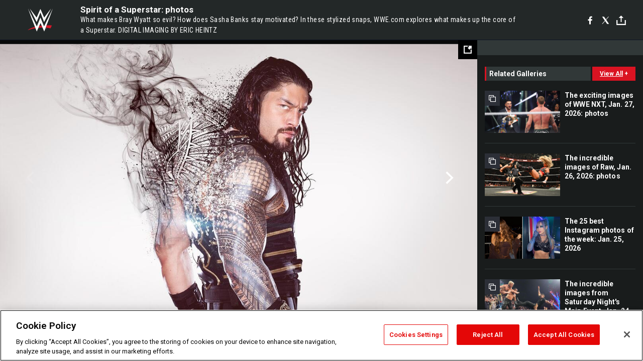

--- FILE ---
content_type: text/html; charset=UTF-8
request_url: https://www.wwe.com/gallery/spirit-superstar-photos
body_size: 10468
content:
<!DOCTYPE html>
<html lang="en" dir="ltr" prefix="og: https://ogp.me/ns#">
  <head>
    <meta charset="utf-8" />
<link rel="icon" href="/favicon.ico" type="image/x-icon" />
<meta name="description" content="What makes Bray Wyatt so evil? How does Sasha Banks stay motivated? In these stylized photos, WWE.com explores what makes up the core of your favorite Superstars." />
<link rel="shortlink" href="https://www.wwe.com/gallery/spirit-superstar-photos" />
<link rel="canonical" href="https://www.wwe.com/gallery/spirit-superstar-photos" />
<link rel="image_src" href="https://www.wwe.com/f/styles/wwe_large/public/2016/06/01_SD_04052016sb_1447--8826f37f6d849446ecbd5473c9ae2ad1.jpg" />
<meta property="og:site_name" content="WWE" />
<meta property="og:type" content="article" />
<meta property="og:url" content="https://www.wwe.com/gallery/spirit-superstar-photos" />
<meta property="og:title" content="Uncover what lies at the heart of your fave Superstars in these stylized snaps" />
<meta property="og:description" content="What makes Bray Wyatt so evil? How does Sasha Banks stay motivated? In these stylized photos, WWE.com explores what makes up the core of your favorite Superstars." />
<meta property="og:image" content="https://www.wwe.com/f/styles/og_image/public/2016/06/01_SD_04052016sb_1447--8826f37f6d849446ecbd5473c9ae2ad1.jpg" />
<meta property="fb:app_id" content="295666513781415" />
<meta name="twitter:card" content="summary_large_image" />
<meta name="twitter:description" content="What makes Bray Wyatt so evil? How does Sasha Banks stay motivated? In these stylized photos, WWE.com explores what makes up the core of your favorite Superstars." />
<meta name="twitter:site" content="@wwe" />
<meta name="twitter:title" content="Uncover what lies at the heart of your fave Superstars in these stylized snaps" />
<meta name="twitter:image" content="https://www.wwe.com/f/styles/wwe_large/public/2016/06/01_SD_04052016sb_1447--8826f37f6d849446ecbd5473c9ae2ad1.jpg" />
<meta name="twitter:app:name:iphone" content="WWE" />
<meta name="twitter:app:id:iphone" content="551798799" />
<meta name="twitter:app:name:ipad" content="WWE" />
<meta name="twitter:app:id:ipad" content="551798799" />
<meta name="twitter:app:name:googleplay" content="WWE" />
<meta name="twitter:app:id:googleplay" content="com.wwe.universe" />
<meta name="apple-itunes-app" content="app-id=551798799, affiliate-data=KCBikRHks4I, app-argument=https://www.wwe.com" />
<meta name="Generator" content="Drupal 10 (https://www.drupal.org)" />
<meta name="MobileOptimized" content="width" />
<meta name="HandheldFriendly" content="true" />
<meta name="viewport" content="width=device-width, initial-scale=1, shrink-to-fit=no" />
<script> var googletag = googletag || {};
    googletag.cmd = googletag.cmd || []; </script>
<!-- Google Tag Manager -->
<script>
var ga_dev_acctlist = "qa-www,qa-wwe,integration-,stage,cube,ion,proxy,codeandtheory,jenkins,tyr,kyte,cloud,compute,net,ec2,qa-www-aws";
var ga_devid = "GTM-KMHBSF";
var ga_liveid = "GTM-N7776B";

var wweGTMID = ga_liveid;
var data = ga_dev_acctlist.split(',');
var i = 0;
var l = data.length;
for (; i < l; i++) {
  if (location.hostname.indexOf(data[i]) > -1) {
    wweGTMID = ga_devid;
    break;
  }
}
var wwe_ga_dataLayer = [];
</script>
  <script>
    var Drupal = Drupal || { 'settings': {}, 'behaviors': {}, 'locale': {} };
    if (typeof(Drupal.behaviors.wweAnalytics) != 'undefined') {
      wwe_ga_dataLayer = Drupal.behaviors.wweAnalytics.setBaseData(wwe_ga_dataLayer);
    }
  </script>
  <script>(function(w,d,s,l,i){w[l]=w[l]||[];w[l].push({'gtm.start':new Date().getTime(),event:'gtm.js'});var f=d.getElementsByTagName(s)[0],j=d.createElement(s),dl=l!='dataLayer'?'&l='+l:'';j.async=true;j.src='https://www.googletagmanager.com/gtm.js?id='+i+dl;f.parentNode.insertBefore(j,f);})(window,document,'script','wwe_ga_dataLayer',wweGTMID);</script>
<!-- End Google Tag Manager -->
<noscript><!-- Google Tag Manager (noscript) -->
<iframe src="//www.googletagmanager.com/ns.html?id=GTM-N7776B" height="0" width="0" style="display:none;visibility:hidden"></iframe>
  <!-- End Google Tag Manager (noscript) --></noscript>
<div id="teconsent-holder"><div id='teconsent'></div>
</div>
<script src="https://cdn.cookielaw.org/scripttemplates/otSDKStub.js"  type="text/javascript" charset="UTF-8" data-domain-script="018eed9f-9812-7750-999b-302e8f68d077" data-dLayer-name="wwe_ga_dataLayer" ></script>
<script type="text/javascript">
function OptanonWrapper() { }
</script>
<script type="text/javascript">
document.addEventListener("DOMContentLoaded", function () {
    window.easternDay = new Intl.DateTimeFormat("en-US", {
        timeZone: "America/New_York",
        weekday: "long"
    }).format(new Date());

    window.easternHour = parseInt(new Intl.DateTimeFormat("en-US", {
        timeZone: "America/New_York",
        hour: "numeric",
        hour12: false
    }).format(new Date()));

    window.showaepopup = window.easternHour >= 0 && window.easternHour < 20;

    if (window.location.href.indexOf("ismobile=true") > 0 || localStorage.getItem('isMobile') == 'true') {
        localStorage.setItem('isMobile', true);
        jQuery("li.hamburger").hide();
        jQuery("li.pull-right").hide();
        jQuery("div.pane-distributed-footer").hide();
        jQuery("#mini-panel-header_navigation").css({ "display": "none" });
        jQuery('.wwe-highlights-videos--wrapper').css({ "display": "none" });
        jQuery('.events-header--video').css({ "display": "none" });
        jQuery('.events-header--content').css({ "padding-top": "30px" });
        jQuery("body").attr('style', 'padding-top: 0px !important');
    }
});
</script>
<script>
const hideButtons = () =>
  document.querySelectorAll('.account-button').forEach(el => el.style.display = 'none');

new MutationObserver(hideButtons).observe(document.documentElement, { childList: true, subtree: true });
document.addEventListener('DOMContentLoaded', hideButtons);
</script>
<style type="text/css">
@media screen AND ( max-width:800px )  { .wwe-page-header--title { font-size: 5.5vw !important; } }
span[class^="wwe-shows-hub--show-network__netflix"] {  width:4em; top: 6px; left: 8px; }
</style>
<script>
(function () {

  var ALLOWED_DOMAINS = ['www.wwe.com'];

  function isAllowedHost(host) {
    host = String(host || '').toLowerCase();
    for (var i = 0; i < ALLOWED_DOMAINS.length; i++) {
      var d = String(ALLOWED_DOMAINS[i] || '').toLowerCase();
      if (!d) continue;
      if (host === d) return true;
      if (host.length > d.length && host.slice(-d.length - 1) === '.' + d) return true;
    }
    return false;
  }

  if (!isAllowedHost(window.location.hostname)) {
    return; 
  }

  function normalizeText(s) {

    return String(s || '')
      .replace(/\u00a0/g, ' ')
      .replace(/\s+/g, ' ')
      .replace(/^\s+|\s+$/g, '')
      .toUpperCase();
  }

  function adjustVendorLinks() {
    var anchors = document.querySelectorAll('a[href]');
    for (var i = 0; i < anchors.length; i++) {
      var a = anchors[i];
      var txt = normalizeText(a.textContent || a.innerText);

      if (txt === 'SIGN UP FOR PEACOCK') {
        if (a.parentNode) a.parentNode.removeChild(a);
        continue;
      }

      var raw = (a.getAttribute('href') || '').toLowerCase();
      var abs = (a.href || '').toLowerCase();
      if (raw.indexOf('peacocktv.com') !== -1 || abs.indexOf('peacocktv.com') !== -1) {
        var textNode = document.createTextNode(a.textContent || a.innerText || '');
        if (a.parentNode) a.parentNode.replaceChild(textNode, a);
      }
    }
  }

  if (document.readyState === 'loading') {
    document.addEventListener('DOMContentLoaded', adjustVendorLinks);
  } else {
    adjustVendorLinks();
  }
})();
</script>
<script type="text/javascript">
window.addEventListener('scroll', function() {
    document.querySelectorAll('.wwe-breaker--wrapper:not(.pageview-process)').forEach(div => {
        rect = div.getBoundingClientRect();
        windowHeight = window.innerHeight;
        if (rect.top <= (windowHeight / 2)-100 && rect.bottom >= (windowHeight / 2)-100) {
          div.classList.add('pageview-process');
          Drupal.behaviors.wweAnalytics.trackVirtualPageView(location.pathname, document.title);
        }
        
    });
});
</script>
<meta http-equiv="x-ua-compatible" content="ie=edge" />
<script src="https://player.wwe.com/release/v1.7.5/Player.js" type="text/javascript"></script>
<script src="https://imasdk.googleapis.com/js/sdkloader/ima3.js" type="text/javascript"></script>
<script src="https://imasdk.googleapis.com/js/sdkloader/ima3_dai.js" type="text/javascript"></script>
<script>window.a2a_config=window.a2a_config||{};a2a_config.callbacks=[];a2a_config.overlays=[];a2a_config.templates={};var a2a_config = a2a_config || {};
a2a_config.onclick = false;
a2a_config.icon_color = "#000";
a2a_config.exclude_services = [
      'amazon_wish_list', 'aol_mail', 'balatarin', 'bibsonomy', 'blogger', 'blogmarks', 'bluesky', 'bookmarks_fr', 'box_net', 'buffer', 'copy_link', 'diary_ru', 'diaspora', 'digg', 'diigo', 'douban', 'draugiem', 'evernote', 'facebook', 'fark', 'flipboard', 'folkd', 'gmail', 'google_classroom', 'google_translate', 'hacker_news', 'hatena', 'houzz', 'instapaper', 'kakao', 'known', 'line', 'linkedin', 'livejournal', 'mail_ru', 'mastodon', 'mendeley', 'meneame', 'message', 'messenger', 'mewe', 'micro_blog', 'mix', 'mixi', 'myspace', 'odnoklassniki', 'outlook_com', 'papaly', 'pinboard', 'pinterest', 'plurk', 'pocket', 'print', 'printfriendly', 'pusha', 'push_to_kindle', 'qzone', 'raindrop_io', 'reddit', 'rediff_mypage', 'refind', 'sina_weibo', 'sitejot', 'skype', 'slashdot', 'snapchat', 'stocktwits', 'svejo', 'symbaloo_bookmarks', 'teams', 'telegram', 'threema', 'trello', 'tumblr', 'twiddla', 'twitter', 'typepad', 'viber', 'vk', 'wechat', 'whatsapp', 'wordpress', 'wykop', 'xing', 'yahoo_mail', 'yummly', 'facebook_messenger', 'google_plus', 'float', 'google_gmail' ,'typepad_post','rediff','kindle_it','microsoft_teams','sms','x'];

a2a_config.prioritize = ["threads", "email"];
a2a_config.native_mobile_share = false;

// Set the Threads share endpoint to use the Web Intent URL
a2a_config.templates.threads = {
  // Use the standard Threads Web Intent URL
  url: 'https://www.threads.net/intent/post?url=${link}',
  // Optional: Remove any custom deep-link configuration if it exists
  // deep_link: null
};

// Disable post-share "Thanks for sharing" modal
a2a_config.thanks = {
    postShare: false,
};</script>
<style>.a2apage_wide.a2a_wide .a2a_more {
      display: none;
    }
#a2apage_dropdown #a2apage_mini_services a.a2a_i::after {
      content: none;
    }
#a2apage_dropdown #a2apage_mini_services a.a2a_i, i.a2a_i {
border : none !important;
line-height: 2;
}
#a2apage_dropdown {
      background-color: #000 !important;
}
#a2apage_dropdown #a2apage_mini_services .a2a_i {
      display: inline-block;
      width: 32px  !important;
      height: 32px  !important;
      overflow: hidden  !important;
    }
#a2apage_dropdown #a2apage_mini_services .a2a_i span {
      display: block;
      width: 100%  !important;
      height: 100%  !important;
    }
#a2apage_dropdown #a2apage_mini_services .a2a_i svg {
      width: 100%  !important;
      height: 100%  !important;
    }
 #a2apage_dropdown #a2apage_mini_services .a2a_i span::after {
      display: none !important;
    }

    .a2a_button_pinterest,
    .a2a_button_twitter,
    .a2a_button_tumblr {
      background-color: gray !important;
      color: gray !important;
      filter: grayscale(100%) !important;
      width: 32px;
      height: 32px;
    }
    .a2a_button_facebook::before,
    .a2a_button_pinterest::before,
    .a2a_button_twitter::before,
    .a2a_button_tumblr::before {
      content: "" !important;
    }
.a2a_floating_style {
    background-color: #f0f0f0; /* Example background color */
    border: 1px solid #ddd; /* Optional border styling */
}

.a2a_floating_style .a2a_button {
    background-color: #ff6347; /* Example button color */
    color: white; /* Text color for the buttons */
}

.a2a_floating_style .a2a_button:hover {
    background-color: #ff4500; /* Hover effect color */
}

//* Main social buttons */
.a2a_button_facebook, .a2a_button_x {
  display: inline-block;
  margin-right: 0px;
  background-size: contain;
  width: 34px;
  height: 24px;
}

/* Custom tooltip container */
.custom-tooltip {
  position: relative;
  display: inline-block;
  padding-left:10px;
}

/* Tooltip text (hidden by default) */
.tooltiptext {
  display: none;
  position: absolute;
  background-color: #fff;
  border: 1px solid #ccc;
  box-shadow: 0 0 10px rgba(0,0,0,0.1);
  margin-top: 10px;
  padding: 10px;
  list-style: none;
  z-index: 1000;
}

/* Tooltip items */
.tooltiptext li {
  margin-bottom: 5px;
}

.tooltiptext li:last-child {
  margin-bottom: 0;
}

/* Toggle button */
.icon-svg.social-menu-toggle {
  cursor: pointer;
  display: inline-block;
  vertical-align: middle;
}

.icon-svg.social-menu-toggle svg {
  fill: #000;
  width: 24px;
  height: 24px;
}

/* Adjustments to tooltip appearance */
.tooltiptext a {
  display: inline-block;
  width: 24px;
  height: 24px;
  background-size: contain;
  background-repeat: no-repeat;
}</style>

    <title>Spirit of a Superstar: photos | WWE</title>
    <link rel="stylesheet" media="all" href="/f/css/css_hFOBkMLGc6iL2Wq0pY6M-LM0imy7k-E9LFfJHUQCOrY.css?delta=0&amp;language=en&amp;theme=wwe_theme&amp;include=[base64]" />
<link rel="stylesheet" media="all" href="https://player.wwe.com/release/v1.7.5/Player.css" />
<link rel="stylesheet" media="all" href="/f/css/css_c78ho-WuaIo_TlMT069oT8Bt0Ps8vTo9RqyCxR3XGXI.css?delta=2&amp;language=en&amp;theme=wwe_theme&amp;include=[base64]" />
<link rel="stylesheet" media="all" href="//use.fontawesome.com/releases/v5.13.0/css/all.css" />
<link rel="stylesheet" media="all" href="/f/css/css_-E_HLZyJJcvz-R-PKIvTYLUFS-yuLu_quyT_vkNZizI.css?delta=4&amp;language=en&amp;theme=wwe_theme&amp;include=[base64]" />

    
  </head>
  <body class="layout-no-sidebars page-node-40006122 path-node node--type-gallery">
    <a href="#main-content" class="visually-hidden-focusable" aria-label="main-content">
      Skip to main content
    </a>
    
      <div class="dialog-off-canvas-main-canvas" data-off-canvas-main-canvas>
            
  <div id="page-wrapper">
    <div id="page">
                  <div class="highlighted">
          <aside class="container-fluid section clearfix" role="complementary">
              <div data-drupal-messages-fallback class="hidden"></div>


          </aside>
        </div>
                  <div id="main-wrapper" class="layout-main-wrapper clearfix">
                  <div id="main" class="container-fluid">
            
            <div class="row row-offcanvas row-offcanvas-left clearfix">
                                  <main class="main-content col" id="content" role="main" >
                  <section class="section">
                                    <a href="#main-content" id="main-content" aria-label="main-content" tabindex="-1"></a>
                      <div id="block-wwe-theme-content" class="block block-system block-system-main-block">
  
    
      <div class="content">
      <div class="block block-wwe-ads block-ads-header">
  
    
      <div class="content">
      <div id="wwe-ad-header-1675878199" class="wwe-ad-header" alt="Advertisement" role="dialog" aria-label="Advertisement"></div><div class="wwe-ad-interstitial" id="wwe-ad-interstitial-857319399"></div>
    </div>
  </div>

<div id="wwe-gallery--overlay-container">
   <div id="wwe-gallery--overlay" class="gallery-b">
      <div class="wwe-gallery">
         <div class="wwe-gallery--header">
            <div class="wwe-gallery--header-main">
               <a class="wwe-gallery--logo" href="/">WWE</a>
               <div class="wwe-gallery--header-copy--inner">
                  <h2 class="wwe-gallery--title">&nbsp;</h2>
                  <h3 class="wwe-gallery--caption"></h3>
               </div>
               <div class="social">
               <div class="social-interface">
               <div class="block block-addtoany block-addtoany-block">
  
    
      <div class="content">
      <span class="a2a_kit a2a_kit_size_20 addtoany_list" data-a2a-url="https://www.wwe.com/gallery/spirit-superstar-photos" data-a2a-title="Spirit of a Superstar: photos"><a class="a2a_button_facebook" aria-label="Facebook"><svg fill="#FFFFFF" xmlns="http://www.w3.org/2000/svg"  viewBox="0 0 24 24" width="24px" height="24px"><path d="M17.525,9H14V7c0-1.032,0.084-1.682,1.563-1.682h1.868v-3.18C16.522,2.044,15.608,1.998,14.693,2 C11.98,2,10,3.657,10,6.699V9H7v4l3-0.001V22h4v-9.003l3.066-0.001L17.525,9z"/></svg></a><a class="a2a_button_x"  aria-label="X"><svg fill="#FFFFFF" xmlns="http://www.w3.org/2000/svg"  viewBox="0 0 50 50" width="24px" height="24px"><path d="M 6.9199219 6 L 21.136719 26.726562 L 6.2285156 44 L 9.40625 44 L 22.544922 28.777344 L 32.986328 44 L 43 44 L 28.123047 22.3125 L 42.203125 6 L 39.027344 6 L 26.716797 20.261719 L 16.933594 6 L 6.9199219 6 z"/></svg></a><a class="a2a_dd icon-svg social-menu-toggle" href="https://www.addtoany.com/share" data-tracking-label="social|toggle" aria-expanded="false" aria-controls="extra-icons"  aria-label="Toggle"><svg aria-labelledby="label-634" role="img" focusable="false" version="1.1" baseProfile="full" xmlns="http://www.w3.org/2000/svg" class="icon-svg--share" viewBox="0 0 63.3 64"><rect class="crs-bar" y="56.2" fill="#D7182A" width="63.3" height="7.8"></rect><rect class="uprgt-lft" y="30.5" fill="#7D7B80" width="7.4" height="26"></rect><rect class="uprgt-rgt" x="55.8" y="30.5" fill="#7D7B80" width="7.4" height="26"></rect><path class="arrow" fill="#7D7B80" d="M31.6,0L16,15.6h11.9v24.6c0,1.5,1.5,3.7,3.7,3.7s3.7-1.5,3.7-3.7V15.6h11.9L31.6,0z"></path><title id="label-634">More Share Options</title></svg></a><div class="mobile-social-toggle"><svg aria-labelledby="label-634" role="img" focusable="false" version="1.1" baseProfile="full" xmlns="http://www.w3.org/2000/svg" class="icon-svg--share" viewBox="0 0 63.3 64"><rect class="crs-bar" y="56.2" fill="#D7182A" width="63.3" height="7.8"></rect><rect class="uprgt-lft" y="30.5" fill="#7D7B80" width="7.4" height="26"></rect><rect class="uprgt-rgt" x="55.8" y="30.5" fill="#7D7B80" width="7.4" height="26"></rect><path class="arrow" fill="#7D7B80" d="M31.6,0L16,15.6h11.9v24.6c0,1.5,1.5,3.7,3.7,3.7s3.7-1.5,3.7-3.7V15.6h11.9L31.6,0z"></path><title id="label-634">More Share Options</title></svg></div><div class="mobile-social-overlay" style="display:none;"><div class="social-menu--head"><span>Share</span><button class="icon icon--replace icon-close js-track" data-tracking-label="social|mobile-close">close</button></div><a class="a2a_button_facebook mob-icon-fb"  aria-label="Facebook"><svg fill="#FFFFFF" xmlns="http://www.w3.org/2000/svg"  viewBox="0 0 24 24" width="24px" height="24px"><path d="M17.525,9H14V7c0-1.032,0.084-1.682,1.563-1.682h1.868v-3.18C16.522,2.044,15.608,1.998,14.693,2 C11.98,2,10,3.657,10,6.699V9H7v4l3-0.001V22h4v-9.003l3.066-0.001L17.525,9z"/></svg><span class="social-menu__channel">facebook</span></a><a class="a2a_button_x mob-icon-x"  aria-label="X"><svg fill="#FFFFFF" xmlns="http://www.w3.org/2000/svg"  viewBox="0 0 50 50" width="24px" height="24px"><path d="M 6.9199219 6 L 21.136719 26.726562 L 6.2285156 44 L 9.40625 44 L 22.544922 28.777344 L 32.986328 44 L 43 44 L 28.123047 22.3125 L 42.203125 6 L 39.027344 6 L 26.716797 20.261719 L 16.933594 6 L 6.9199219 6 z"/></svg><span class="social-menu__channel">x</span></a><a class="a2a_button_threads mob-icon-threads"  aria-label="Threads"><svg xmlns="http://www.w3.org/2000/svg" width="21px" height="21px" fill="currentColor" class="bi bi-threads" viewBox="0 0 16 16"><path d="M6.321 6.016c-.27-.18-1.166-.802-1.166-.802.756-1.081 1.753-1.502 3.132-1.502.975 0 1.803.327 2.394.948s.928 1.509 1.005 2.644q.492.207.905.484c1.109.745 1.719 1.86 1.719 3.137 0 2.716-2.226 5.075-6.256 5.075C4.594 16 1 13.987 1 7.994 1 2.034 4.482 0 8.044 0 9.69 0 13.55.243 15 5.036l-1.36.353C12.516 1.974 10.163 1.43 8.006 1.43c-3.565 0-5.582 2.171-5.582 6.79 0 4.143 2.254 6.343 5.63 6.343 2.777 0 4.847-1.443 4.847-3.556 0-1.438-1.208-2.127-1.27-2.127-.236 1.234-.868 3.31-3.644 3.31-1.618 0-3.013-1.118-3.013-2.582 0-2.09 1.984-2.847 3.55-2.847.586 0 1.294.04 1.663.114 0-.637-.54-1.728-1.9-1.728-1.25 0-1.566.405-1.967.868ZM8.716 8.19c-2.04 0-2.304.87-2.304 1.416 0 .878 1.043 1.168 1.6 1.168 1.02 0 2.067-.282 2.232-2.423a6.2 6.2 0 0 0-1.528-.161"/></svg><span class="social-menu__channel">threads</span></a><a class="a2a_button_email mob-icon-email"  aria-label="Email"><svg fill="#FFFFFF" xmlns="http://www.w3.org/2000/svg" viewBox="0 0 32 32"><path fill="#fff" d="M27 21.775v-9.9s-10.01 6.985-10.982 7.348C15.058 18.878 5 11.875 5 11.875v9.9c0 1.375.293 1.65 1.65 1.65h18.7c1.393 0 1.65-.242 1.65-1.65m-.017-11.841c0-1.002-.291-1.359-1.633-1.359H6.65c-1.38 0-1.65.429-1.65 1.43l.016.154s9.939 6.842 11 7.216C17.14 16.941 27 10.005 27 10.005z"></path></svg><span class="social-menu__channel">email</span></a></div></span>

    </div>
  </div>

               </div>
               </div>
               
               <div class="wwe-gallery--btns">
                  <button class="wwe-gallery--view-toggle js-track" data-tracking-label="gallery list">grid view</button>
               </div>
            </div>
         </div>
         <div class="wwe-gallery--body">
            <div class="wwe-gallery--content">
               <button class="wwe-gallery--expand-image-button" aria-label="Open fullscreen mode"></button>
               <div class="wwe-gallery--items">
                  <div class="wwe-loader"></div>
               </div>
               <div class="wwe-gallery--info">
                  <div class="wwe-gallery--location"></div>
                  <div class="wwe-gallery--info-container">
                     <div class="wwe-gallery--captions-show-button-container">
                        <button class="wwe-gallery--captions-show-button no-caption" alt="Show caption" aria-label="Show caption">
                        <span class="wwe-gallery--captions-show-button-icon">&#43;</span>
                        <span class="wwe-gallery--captions-show-button-copy">show caption</span>
                        </button>
                     </div>
                     <div class="wwe-gallery--paging">
                        <div class="wwe-gallery--paging-counter">
                           <span class="wwe-gallery--curr">0</span>/<span class="wwe-gallery--total">0</span>
                        </div>
                     </div>
                     <div class="wwe-gallery--sponsored-track">
                        <div class="wwe-sponsored--track"></div>
                     </div>
                     <div class="wwe-gallery--social social__vert social__white"></div>
                  </div>
                  <div class="wwe-gallery--captions-container clearfix caption-hidden">
                     <div class="wwe-gallery--close-captions-button-container">
                        <button class="wwe-gallery--close-captions-button" alt="Close caption" aria-label="Close caption">
                        <i class="icon-close"></i>
                        </button>
                     </div>
                     <div class="wwe-gallery--paging">
                        <div class="wwe-gallery--paging-counter">
                           <span class="wwe-gallery--curr">0</span>/<span class="wwe-gallery--total">0</span>
                        </div>
                     </div>
                     <div class="wwe-gallery--sponsored-track">
                        <div class="wwe-sponsored--track"></div>
                     </div>
                     <div class="wwe-gallery--social social__vert social__white"></div>
                     <div class="wwe-gallery--captions"></div>
                  </div>
               </div>
            </div>
            <div class="wwe-gallery--right-gutter">
               <div id="wwe-ads-related" class="wwe-ads--related"></div>
               <div class="wwe-related-media--wrapper wwe-gallery--related">
                  <div class="wwe-related-media">
                     <h3 class="wwe-related-media--title clearfix">
                        <span class="wwe-related-media--title-copy">related galleries</span>
                        <button class="js-track wwe-related-media--cta" data-tracking-label="viewAll|galleryType=main">
                        <span class="wwe-related-media--cta-view-all">view all</span>
                        <span class="wwe-related-media--cta-icon">&#43;</span>
                        </button>
                     </h3>
                     <div class="wwe-related-media--items clearfix"></div>
                  </div>
               </div>
            </div>
            <div class="wwe-related-ad-lower">
               <div id="wwe-ads-related-lower" class="wwe-ads--related"></div>
            </div>
            <div class="wwe-gallery--fullscreen">
               <div class="wwe-gallery--fullscreen-overlay"></div>
               <div class="wwe-gallery--fullscreen-content"></div>
            </div>
            <div class="wwe-gallery--related-galleries-popup">
               <div class="clearfix">
                  <div class="wwe-gallery--related-galleries--title">related galleries</div>
                  <a href="#" class="js-track wwe-gallery--related-galleries--back-to-gallery-link">Back to Gallery</a>
               </div>
               <div class="wwe-gallery--related-galleries-arrow-container">
                  <a href="#" class="js-track related-arrow-prev">Previous</a>
                  <a href="#" class="js-track related-arrow-next">Next</a>
               </div>
               <div class="wwe-gallery--related-galleries-list clearfix"></div>
               <button type="button" class="js-track wwe-gallery--related-galleries--back-button">Back to Gallery</button>
            </div>
         </div>
         <!-- /.wwe-gallery--body -->
      </div>
   </div>
</div>
    </div>
  </div>


                  </section>
                </main>
                                        </div>
          </div>
              </div>
              </div>
  </div>
  
  </div>

    
    <script type="application/json" data-drupal-selector="drupal-settings-json">{"path":{"baseUrl":"\/","pathPrefix":"","currentPath":"node\/40006122","currentPathIsAdmin":false,"isFront":false,"currentLanguage":"en"},"pluralDelimiter":"\u0003","suppressDeprecationErrors":true,"data":{"extlink":{"extTarget":true,"extTargetAppendNewWindowLabel":"(opens in a new window)","extTargetNoOverride":false,"extNofollow":false,"extTitleNoOverride":false,"extNoreferrer":false,"extFollowNoOverride":false,"extClass":"0","extLabel":"(link is external)","extImgClass":false,"extSubdomains":true,"extExclude":"(.wwe.)","extInclude":"(arabic\\.wwe\\.com)|(www\\.wwenetwork\\.com)|(network\\.wwe\\.com)|(www\\.wwe\\.com\\\/wwenetwork)|(r\\.wwe\\.mlb\\.services)","extCssExclude":"#wwe-ligthweight-network","extCssInclude":"","extCssExplicit":"","extAlert":false,"extAlertText":"This link will take you to an external web site. We are not responsible for their content.","extHideIcons":false,"mailtoClass":"0","telClass":"0","mailtoLabel":"(link sends email)","telLabel":"(link is a phone number)","extUseFontAwesome":false,"extIconPlacement":"append","extPreventOrphan":false,"extFaLinkClasses":"fa fa-external-link","extFaMailtoClasses":"fa fa-envelope-o","extAdditionalLinkClasses":"","extAdditionalMailtoClasses":"","extAdditionalTelClasses":"","extFaTelClasses":"fa fa-phone","whitelistedDomains":[],"extExcludeNoreferrer":""}},"WWE":{"language":"en","node_language":"en"},"ct_video":{"tolerance":"100","monetate_uuid":"0004384744","wwe_ct_video_autoplay_static_mp4":"\/modules\/custom\/ct_video\/assets\/media\/mp4-with-audio.mp4","player_url":"https:\/\/player.wwe.com\/release\/v1.7.5","cms_id":"2478363","mux_env_key":null,"mux_debug_mode":false,"mux_enabled":"0","disable_network_logo":"1"},"ct_episode":{"day":"days","hour":"hours","min":"mins","sec":"secs"},"WWEPhotoGallery":{"currentPageId":"40006122"},"ct_match":{"day":"days","hour":"hours","min":"mins","sec":"secs"},"page":{"type":"gallery","nid":"40006122","site_name":"WWE","seo_special_character":""},"WWEAds":{"denv":"dev","dtemplate":"gallery","duniqueid":"40006122","dnetwork":"N","ddiva":"N","dppv":"N","uid":0,"dregion":"www.wwe.com","path":"\/gallery\/spirit-superstar-photos","ddesktop2":"gallery","ddesktop3":"spirit-superstar-photos","ddesktop4":"NONE","ddesktop5":"NONE","ddesktop6":"NONE","adCount":1,"lazyLoad":"400","railRefresh":"2000","adFrequency":"5","leaderStick":1500,"galleryRefresh":5000,"mobileRefresh":2000,"mobileNonPhotoRefresh":2000,"mobileNonPhotoSwipes":"1.5","cmsID":"2427","overrideVID":"0","dua":"n"},"WWEPhotoGalleryB":{"language":"en","node_language":"en"},"ct_gallery":{"adFrequency":"5","nextGalleryText":"","hiResGallery":0,"hiResFullscreen":0},"user":{"uid":0,"permissionsHash":"0a15264661b7a3d97285f80390bd4a5a2c59435b20125a11151c2d200e3b78fb"}}</script>
<script src="/f/js/js_I95XQtKxNuwmg8CpuwYprnZlac2BoeixDyBqR822T-4.js?scope=footer&amp;delta=0&amp;language=en&amp;theme=wwe_theme&amp;include=[base64]"></script>
<script src="https://static.addtoany.com/menu/page.js" defer></script>
<script src="/f/js/js_JeW9ROwiuXqr6z9ZPlNM_v0IGebsNrVmMvlFcKkqF8g.js?scope=footer&amp;delta=2&amp;language=en&amp;theme=wwe_theme&amp;include=[base64]"></script>
<script src="//securepubads.g.doubleclick.net/tag/js/gpt.js"></script>
<script src="/f/js/js_MNt6nOIxQ5wK0GdZSZt8TIeiGt2svKUscXYVZIDNbIY.js?scope=footer&amp;delta=4&amp;language=en&amp;theme=wwe_theme&amp;include=[base64]"></script>

  </body>
</html>


--- FILE ---
content_type: text/html; charset=utf-8
request_url: https://www.google.com/recaptcha/api2/aframe
body_size: 267
content:
<!DOCTYPE HTML><html><head><meta http-equiv="content-type" content="text/html; charset=UTF-8"></head><body><script nonce="h1tHfO7Oow9PRXoYwmznmg">/** Anti-fraud and anti-abuse applications only. See google.com/recaptcha */ try{var clients={'sodar':'https://pagead2.googlesyndication.com/pagead/sodar?'};window.addEventListener("message",function(a){try{if(a.source===window.parent){var b=JSON.parse(a.data);var c=clients[b['id']];if(c){var d=document.createElement('img');d.src=c+b['params']+'&rc='+(localStorage.getItem("rc::a")?sessionStorage.getItem("rc::b"):"");window.document.body.appendChild(d);sessionStorage.setItem("rc::e",parseInt(sessionStorage.getItem("rc::e")||0)+1);localStorage.setItem("rc::h",'1769586017236');}}}catch(b){}});window.parent.postMessage("_grecaptcha_ready", "*");}catch(b){}</script></body></html>

--- FILE ---
content_type: application/javascript
request_url: https://forms.zetaglobal.net/a4flkt7l2b/z9gd/87ff8b3f-80f2-420a-a2b7-4da4c711d78c/www.wwe.com/jsonp/z?cb=1769586017429&callback=__dgo2e006y2dk9l
body_size: 706
content:
__dgo2e006y2dk9l({"da":"bg*br*al|Apple%bt*bm*bs*cb*bu*dl$0^j~m|131.0.0.0%v~d~f~primarySoftwareType|Robot%s~r~dg*e~b~dq*z|Blink%cn*ds*ba*ch*cc*n|Chrome%t~bl*ac~aa~g~y|macOS%ce*ah~bq*bd~dd*cq$0^cl*df*bp*ad|Desktop%bh*c~dc*dn*bi*ae~ci*cx*p~bk*de*bc*i~h|10.15.7%cd*w~cu*ck*l~u~partialIdentification*af~bz*db*ab*q~a*cp$0^dh*k|Apple%cr*ag|-","rand":43260,"geo":{"continent_name":"North America","latitude":39.9625,"metro_code":535,"region_name":"Ohio","ip":"3.138.68.98","region_code":"OH","continent_code":"NA","time_zone":"America/New_York","longitude":-83.0061,"city":"Columbus","country_code":"US","zipcode":"43215","country_name":"United States"},"success":true,"ts":1769586017875.0});

--- FILE ---
content_type: application/javascript
request_url: https://forms.zetaglobal.net/w37htfhcq2/vendor/87ff8b3f-80f2-420a-a2b7-4da4c711d78c/user.js?cb=639051400515473797
body_size: 5118
content:
!async function(){window.DIGIOH_LOADER=window.DIGIOH_LOADER||{},window.DIGIOH_LOADER.loads=window.DIGIOH_LOADER.loads||{},window.DIGIOH_PREVIEW_GLOBALS={DIGIOH_IS_PREVIEW:"boolean"==typeof DIGIOH_IS_PREVIEW&&DIGIOH_IS_PREVIEW||/true/.test("//false"),DIGIOH_SUBMISSION_OVERRIDE:"undefined"!=typeof DIGIOH_SUBMISSION_OVERRIDE&&DIGIOH_SUBMISSION_OVERRIDE.length>7?DIGIOH_SUBMISSION_OVERRIDE:"",DIGIOH_OVERRIDE_CACHE_VALUES:"undefined"!=typeof DIGIOH_OVERRIDE_CACHE_VALUES?DIGIOH_OVERRIDE_CACHE_VALUES:{},LIGHTBOX_GUID_PREVIEW:"undefined"!=typeof LIGHTBOX_GUID_PREVIEW?LIGHTBOX_GUID_PREVIEW:"",IS_PREVIEW_CLICK:"undefined"!=typeof PREVIEW_TYPE&&"click"==PREVIEW_TYPE,IS_PREVIEW_HOVER:"undefined"!=typeof PREVIEW_TYPE&&"hover"==PREVIEW_TYPE,IS_PREVIEW_SCROLL:"undefined"!=typeof PREVIEW_TYPE&&"scroll"==PREVIEW_TYPE,IS_PREVIEW_EXIT:"undefined"!=typeof PREVIEW_TYPE&&"exit"==PREVIEW_TYPE,DigiohPreviewOnScriptLoaded:"function"==typeof DigiohPreviewOnScriptLoaded?DigiohPreviewOnScriptLoaded:function(){},wasScriptOnLoadedCalled:"boolean"==typeof wasScriptOnLoadedCalled&&wasScriptOnLoadedCalled},window.DIGIOH_API={},window.DIGIOH_CUSTOM_JS_GLOBAL={},window.DIGIOH_CUSTOM_JS_SUPER={},window.DIGIOH_CUSTOM_JS={},window.DIGIOH_VENDOR_GUID="87ff8b3f-80f2-420a-a2b7-4da4c711d78c",window.DIGIOH_VENDOR_SHORT_ID="45670",window.DIGIOH_PARTNER_NAME="Boomtrain",window.DIGIOH_KEEN_WRITE_KEY="[base64]",window.DIGIOH_CACHE_VERSION="639051400459222556",window.DIGIOH_STORAGE_TYPE="local_storage",window.DIGIOH_EMBED_TYPE="lightning",window.DIGIOH_USE_HTTPS_ONLY=/true/.test("false"),window.DIGIOH_USE_FRAME_COMPATIBILITY=/true/.test("false"),window.DIGIOH_LIGHTBOX_CONDITIONS=[],DIGIOH_LIGHTBOX_CONDITIONS[0]={},DIGIOH_LIGHTBOX_CONDITIONS[0].lightbox_guid="4a072e26-7a68-46af-bcdc-ec3d7137f000",DIGIOH_LIGHTBOX_CONDITIONS[0].conditions=[[{p:"S_current_page_url",o:"contains",v:"prodevent3=true",s:[],sd:"",ed:""},{p:"K_local_storage",o:"does_not_contain",v:"true",s:[],sd:"",ed:"",k:"welcome-suppressed"},{p:"I_total_time_seconds",o:"greater_than",v:"1",s:[],sd:"",ed:""}]],DIGIOH_LIGHTBOX_CONDITIONS[1]={},DIGIOH_LIGHTBOX_CONDITIONS[1].lightbox_guid="03cb2a6c-44ab-48e9-8e6a-4a49fe06b61c",DIGIOH_LIGHTBOX_CONDITIONS[1].conditions=[[{p:"E_visitor_activity_session",o:"equals",v:"1",s:[],sd:"",ed:""},{p:"I_total_time_seconds",o:"greater_than",v:"1",s:[],sd:"",ed:""},{p:"I_days_since_last_view",o:"greater_than",v:"3",s:[],sd:"",ed:""},{p:"S_current_page_url_host",o:"contains",v:"www.wwe.com",s:[],sd:"",ed:""},{p:"S_current_page_url_path",o:"not_in_set_contains",s:["privacy","terms","video"],v:"",sd:"",ed:""},{p:"J_javascript_variable_app_DIGIOHAPIyyyymmddhh24ET",o:"greater_than_or_equal",v:"2026011513",s:[],sd:"",ed:"",k:"DIGIOH_API.yyyymmddhh24ET"},{p:"J_javascript_variable_app_DIGIOHAPIyyyymmddhh24ET",o:"less_than_or_equal",v:"2026013113",s:[],sd:"",ed:"",k:"DIGIOH_API.yyyymmddhh24ET"},{p:"E_country",o:"equals",v:"US",s:[],sd:"",ed:""},{p:"S_current_page_url_path",o:"contains",v:"event/royal-rumble-riyadh",s:[],sd:"",ed:""}]],DIGIOH_LIGHTBOX_CONDITIONS[2]={},DIGIOH_LIGHTBOX_CONDITIONS[2].lightbox_guid="37a32404-d0fd-4498-a7ef-9d42d6bf3e0b",DIGIOH_LIGHTBOX_CONDITIONS[2].conditions=[[{p:"E_visitor_activity_session",o:"equals",v:"1",s:[],sd:"",ed:""},{p:"I_total_time_seconds",o:"greater_than",v:"1",s:[],sd:"",ed:""},{p:"I_days_since_last_view",o:"greater_than",v:"3",s:[],sd:"",ed:""},{p:"S_current_page_url_host",o:"contains",v:"www.wwe.com",s:[],sd:"",ed:""},{p:"S_current_page_url_path",o:"not_in_set_contains",s:["privacy","terms","video"],v:"",sd:"",ed:""},{p:"J_javascript_variable_app_DIGIOHAPIyyyymmddhh24ET",o:"greater_than_or_equal",v:"2026011900",s:[],sd:"",ed:"",k:"DIGIOH_API.yyyymmddhh24ET"},{p:"J_javascript_variable_app_DIGIOHAPIyyyymmddhh24ET",o:"less_than_or_equal",v:"2026013113",s:[],sd:"",ed:"",k:"DIGIOH_API.yyyymmddhh24ET"},{p:"S_current_page_url_path",o:"contains",v:"shows/wrestlemania",s:[],sd:"",ed:""},{p:"E_country",o:"equals",v:"US",s:[],sd:"",ed:""}]],DIGIOH_LIGHTBOX_CONDITIONS[3]={},DIGIOH_LIGHTBOX_CONDITIONS[3].lightbox_guid="73e79da5-abae-4df6-b3d6-7cb56f264c09",DIGIOH_LIGHTBOX_CONDITIONS[3].conditions=[[{p:"E_visitor_activity_session",o:"equals",v:"1",s:[],sd:"",ed:""},{p:"I_total_time_seconds",o:"greater_than",v:"1",s:[],sd:"",ed:""},{p:"I_days_since_last_view",o:"greater_than",v:"3",s:[],sd:"",ed:""},{p:"S_current_page_url_host",o:"contains",v:"www.wwe.com",s:[],sd:"",ed:""},{p:"S_current_page_url_path",o:"not_in_set_contains",s:["privacy","terms","video"],v:"",sd:"",ed:""},{p:"J_javascript_variable_app_DIGIOHAPIyyyymmddhh24ET",o:"greater_than_or_equal",v:"2026012500",s:[],sd:"",ed:"",k:"DIGIOH_API.yyyymmddhh24ET"},{p:"J_javascript_variable_app_DIGIOHAPIyyyymmddhh24ET",o:"less_than_or_equal",v:"2026012923",s:[],sd:"",ed:"",k:"DIGIOH_API.yyyymmddhh24ET"},{p:"E_country",o:"equals",v:"US",s:[],sd:"",ed:""}]],DIGIOH_LIGHTBOX_CONDITIONS[4]={},DIGIOH_LIGHTBOX_CONDITIONS[4].lightbox_guid="9f50ef1d-595c-457f-97a1-7501172d874d",DIGIOH_LIGHTBOX_CONDITIONS[4].conditions=[[{p:"E_visitor_activity_session",o:"equals",v:"1",s:[],sd:"",ed:""},{p:"I_total_time_seconds",o:"greater_than",v:"1",s:[],sd:"",ed:""},{p:"I_days_since_last_view",o:"greater_than",v:"3",s:[],sd:"",ed:""},{p:"S_current_page_url_host",o:"contains",v:"www.wwe.com",s:[],sd:"",ed:""},{p:"S_current_page_url_path",o:"not_in_set_contains",s:["privacy","terms","video"],v:"",sd:"",ed:""},{p:"J_javascript_variable_app_DIGIOHAPIyyyymmddhh24ET",o:"greater_than_or_equal",v:"2026013000",s:[],sd:"",ed:"",k:"DIGIOH_API.yyyymmddhh24ET"},{p:"J_javascript_variable_app_DIGIOHAPIyyyymmddhh24ET",o:"less_than_or_equal",v:"2026013023",s:[],sd:"",ed:"",k:"DIGIOH_API.yyyymmddhh24ET"},{p:"E_country",o:"equals",v:"US",s:[],sd:"",ed:""}]],DIGIOH_LIGHTBOX_CONDITIONS[5]={},DIGIOH_LIGHTBOX_CONDITIONS[5].lightbox_guid="e73b2f6d-445b-48e2-821c-88af132fee29",DIGIOH_LIGHTBOX_CONDITIONS[5].conditions=[[{p:"E_visitor_activity_session",o:"equals",v:"1",s:[],sd:"",ed:""},{p:"I_total_time_seconds",o:"greater_than",v:"1",s:[],sd:"",ed:""},{p:"I_days_since_last_view",o:"greater_than",v:"3",s:[],sd:"",ed:""},{p:"S_current_page_url_host",o:"contains",v:"www.wwe.com",s:[],sd:"",ed:""},{p:"S_current_page_url_path",o:"not_in_set_contains",s:["privacy","terms","video"],v:"",sd:"",ed:""},{p:"J_javascript_variable_app_DIGIOHAPIyyyymmddhh24ET",o:"greater_than_or_equal",v:"2026013100",s:[],sd:"",ed:"",k:"DIGIOH_API.yyyymmddhh24ET"},{p:"J_javascript_variable_app_DIGIOHAPIyyyymmddhh24ET",o:"less_than_or_equal",v:"2026013113",s:[],sd:"",ed:"",k:"DIGIOH_API.yyyymmddhh24ET"},{p:"E_country",o:"equals",v:"US",s:[],sd:"",ed:""}]],window.DIGIOH_LIGHTBOX_RULESETS={},DIGIOH_LIGHTBOX_RULESETS[4809]=[[{p:"E_visitor_activity_session",o:"equals",v:"1",s:[],sd:"",ed:""},{p:"I_total_time_seconds",o:"greater_than",v:"1",s:[],sd:"",ed:""},{p:"I_days_since_last_view",o:"greater_than",v:"3",s:[],sd:"",ed:""},{p:"E_country",o:"equals",v:"US",s:[],sd:"",ed:""},{p:"D_date_range",o:"equals",sd:"2/23/2025",ed:"",v:"",s:[]}]],window.DIGIOH_LIGHTBOX_IDS={},DIGIOH_LIGHTBOX_IDS["4a072e26-7a68-46af-bcdc-ec3d7137f000"]="296723",DIGIOH_LIGHTBOX_IDS["03cb2a6c-44ab-48e9-8e6a-4a49fe06b61c"]="320927",DIGIOH_LIGHTBOX_IDS["37a32404-d0fd-4498-a7ef-9d42d6bf3e0b"]="321085",DIGIOH_LIGHTBOX_IDS["73e79da5-abae-4df6-b3d6-7cb56f264c09"]="320727",DIGIOH_LIGHTBOX_IDS["9f50ef1d-595c-457f-97a1-7501172d874d"]="320729",DIGIOH_LIGHTBOX_IDS["e73b2f6d-445b-48e2-821c-88af132fee29"]="320733",window.DIGIOH_LIGHTBOX_NAMES={},DIGIOH_LIGHTBOX_NAMES["4a072e26-7a68-46af-bcdc-ec3d7137f000"]="Lead Gen - Marketing Signup - Shop promo offer - 20250909",DIGIOH_LIGHTBOX_NAMES["03cb2a6c-44ab-48e9-8e6a-4a49fe06b61c"]="On-Sale Fandango Royal Rumble 2026 - 20260115 - 20260131",DIGIOH_LIGHTBOX_NAMES["37a32404-d0fd-4498-a7ef-9d42d6bf3e0b"]="On-Sale - WWE World 2026 - 20250119 - 20250131",DIGIOH_LIGHTBOX_NAMES["73e79da5-abae-4df6-b3d6-7cb56f264c09"]="Tune-In - Royal Rumble 2026 - This Saturday - 20260125 - 20260129",DIGIOH_LIGHTBOX_NAMES["9f50ef1d-595c-457f-97a1-7501172d874d"]="Tune-In - Royal Rumble 2026 - Tomorrow - 20260130",DIGIOH_LIGHTBOX_NAMES["e73b2f6d-445b-48e2-821c-88af132fee29"]="Tune-In - Royal Rumble 2026 - Today - 20260131",window.DIGIOH_VARIATION_TO_BOX_MAP={},DIGIOH_API.DIGIOH_LIGHTBOX_SETTINGS={},DIGIOH_API.DIGIOH_LIGHTBOX_EFFECTS={},window.DIGIOH_LIGHTBOX_EFFECTS=DIGIOH_API.DIGIOH_LIGHTBOX_EFFECTS,DIGIOH_API.BREAKPOINT_POINTER={},DIGIOH_API.BREAKPOINT_POINTER["4a072e26-7a68-46af-bcdc-ec3d7137f000"]={},DIGIOH_API.BREAKPOINT_POINTER["03cb2a6c-44ab-48e9-8e6a-4a49fe06b61c"]={},DIGIOH_API.BREAKPOINT_POINTER["37a32404-d0fd-4498-a7ef-9d42d6bf3e0b"]={},DIGIOH_API.BREAKPOINT_POINTER["73e79da5-abae-4df6-b3d6-7cb56f264c09"]={},DIGIOH_API.BREAKPOINT_POINTER["9f50ef1d-595c-457f-97a1-7501172d874d"]={},DIGIOH_API.BREAKPOINT_POINTER["e73b2f6d-445b-48e2-821c-88af132fee29"]={},DIGIOH_API.DIGIOH_PIXEL_THRESHOLDS={},window.DIGIOH_DATA_STORAGE_TYPE_BY_BOX_OBJ={},DIGIOH_DATA_STORAGE_TYPE_BY_BOX_OBJ={},window.DIGIOH_LIGHTBOX_MASTER_RULES={},DIGIOH_LIGHTBOX_MASTER_RULES={OneBoxPerPageview:!1,OneBoxPerSession:!1,OneBoxPerVisitor:!1,StopAfterFormSubmitted:!1,DisableIfCookiesDisabled:!0,IgnoreForInlineBoxes:!0,AllowMultipleBoxes:!1},window.DIGIOH_LIGHTBOX_INLINES=[],DIGIOH_LIGHTBOX_INLINES=[],window.DIGIOH_LIGHTBOX_PRELOAD_ARR=[],DIGIOH_LIGHTBOX_PRELOAD_ARR=[],window.DIGIOH_DYNAMIC_BOXES=[],DIGIOH_DYNAMIC_BOXES=[],window.DIGIOH_SPLIT_TESTS_ARR=[],DIGIOH_SPLIT_TESTS_ARR=[],window.DIGIOH_USE_CONSOLE=/true/.test("false"),window.DIGIOH_USE_RESPONSIVE=!1,window.DIGIOH_USE_PRQ=/true/.test("false"),window.DIGIOH_IS_QA=/true/.test("false"),window.DIGIOH_BLIP_LZ="NoIg7GB0Bs2QnABkgJgIxpAGgAQgCxxrQCsqJakGJ2e0KqayaAHCzCrSPY8xaui4pE8KkgRwkQxHBRzIUNAGZE02fMUzpotOJL4q-7WOT6ELY7uRKlqY.12il-NQIZlhnXCDRhb-MiZKVks9AylvYVEHeCh8LzxhdQYoT1DTA2VVSJk3GFRnVzl3VHj0.N0XHJ0wqjBsxNzihTEqxuSW9AtqyBioCMaajKolbsHe4NiCtpAkvLgSMdmm-Vkynr7GJaiJsVT18atezPoi-UDCLl9.[base64].B2cjRMJ2Am8IQbR5hKTMBtKMJRUseOhmPgqWy3unGAx0Dzr3Qv0x5yIYR7EmRQyQFf9nypE8aTxZNegeR8AJYWwUIg3gRkPK1DnEJRJhmJDnzgfA93FSD8QUUi.[base64].dB.x5GCEXi4J-Uy9FapgfUauShCkvS7CeJo.g2BUgDWIKCzVIKl5CpEEwEECGyHK7TTupGoSwFBBjBqVezVK1Px-uYJQsP0jiRr2j4dqoITi241bzq6orb0QQJwMOgbjqVS6WKskgYNWl7lOhcR4A8FqKTavUwqrbywc7QNByAxRoG426ZKfcoiBmzbOW-coAbsBrEX-6cJr-MhYDOVydHq9o8jc04.[base64].hO3OVu5vmBn4f0-1.vudL-Tl-wHP9-l9fzLD.s5P-OcjisECByTcgC5RazrK2AeiA.4Oxfv5JWdtig80cnULWq0zzsQFgNHgxBYHf0UBpchj8-TAJnHAwwBMX7KAzswpQaCGHKF.pwkgx9OEiS.jQjAdCUGcIpiAnhIiX7pmoR.Mkb8KEwFkTuNMTCxGsM4cLRobC3qWTgI5HmZ5h7EOYI-fU9DFHKDAQwpUyi5R2IQA4jAfDFFSwkZYtRlilAKJocWJxeYHHWNcZ4oRUjOHcMsfgDRliXFCNeNonhTjzGiMiUEoRdwHHBkyckl-8AwmKPgBEmhy8EkeJCR.[base64]",window.COUPON_GROUP_POPULATE_OBJ={},COUPON_GROUP_POPULATE_OBJ={},window.ClientJsDomMaxWaitSeconds=parseInt("0"),window.ACCOUNT_METADATA={},ACCOUNT_METADATA={p13n_site_id:"wwe-prod"},DIGIOH_API.canAccessParentWindow=function(){try{return window.parent.document,!0}catch{return!1}},DIGIOH_API.isSameOrigin=function(I){try{return I.document,I.location.href,I.location.origin===window.location.origin}catch{return!1}},DIGIOH_API.getHighestSameOriginWindow=function(I=window,_=16){let e=I;for(let I=0;I<_;I++){const I=e.parent;if(I===e)break;if(!DIGIOH_API.isSameOrigin(I))break;e=I}return e},DIGIOH_API.hasInaccessibleAncestor=function(I=window){const _=DIGIOH_API.getHighestSameOriginWindow(I);if(_.parent===_)return!1;try{return _.parent.document,_.parent.location.href,!1}catch{return!0}},window.DIGIOH_PARENT_WINDOW_CONTEXT="",window.DIGIOH_TOP_WINDOW_CONTEXT=DIGIOH_API.getHighestSameOriginWindow(),window._digiohProtocol="https://",DIGIOH_USE_FRAME_COMPATIBILITY?(_digiohProtocol="https:"==window.document.location.protocol?"https://":"http://",DIGIOH_PARENT_WINDOW_CONTEXT=window):(_digiohProtocol="https:"==window.parent.document.location.protocol?"https://":"http://",DIGIOH_PARENT_WINDOW_CONTEXT=window.parent);const I="undefined"!=typeof DIGIOH_USE_HTTPS_ONLY&&!0===DIGIOH_USE_HTTPS_ONLY?"https://":_digiohProtocol;DIGIOH_API.DIGIOH_USE_FRAME_COMPATIBILITY=DIGIOH_USE_FRAME_COMPATIBILITY,DIGIOH_API.DIGIOH_TOP_WINDOW_CONTEXT=DIGIOH_TOP_WINDOW_CONTEXT,DIGIOH_API.DIGIOH_PARENT_WINDOW_CONTEXT=DIGIOH_PARENT_WINDOW_CONTEXT,DIGIOH_API.IS_LIGHTBOX_INLINE_JS=!1;try{DIGIOH_API.canAccessParentWindow()&&window.parent.document.getElementById("lightboxjs-lightboxlib")&&window.parent.document.getElementById("lightboxjs-frame-lightboxlib")&&(DIGIOH_API.IS_LIGHTBOX_INLINE_JS=!0)}catch(I){}window.DIGIOH_CONFIG={REGION:"US",PROTOCOL:_digiohProtocol,PROTOCOL_USER_OVERRIDE:I,CDN_DOMAIN:"forms.zetaglobal.net/w37htfhcq2",BOX_BASE_URL:I+"forms.zetaglobal.net/w37htfhcq2",SUBMIT_BASE_URL:I+"forms.zetaglobal.net/sub77784t6",SUBMITCUS_BASE_URL:I+"forms.zetaglobal.net/suc329b45s",API_BASE_URL:I+"forms.zetaglobal.net/a4flkt7l2b",JSAPI_BASE_URL:I+"forms.zetaglobal.net/jnxs3jkh45",COUPON_BASE_URL:I+"forms.zetaglobal.net/cou780rkla",S3_BASE_URL:I+"forms.zetaglobal.net/s3awjbnctc",LOG_BASE_URL:I+"forms.zetaglobal.net/lgev3f7m0c",ROB_BASE_URL:I+"robert.lightboxcdn.com",BETA_BASE_URL:I+"beta.lightboxcdn.com",BETA2_BASE_URL:I+"beta2.lightboxcdn.com",BUILD_VERSION_NUMBER:"1.0.9519.320",CUSTOM_FIELDS_LIMIT:parseInt("50")||50,USE_SUBMIT_POST:/true/.test("true"),CACHE_VALUES:{main:"A9D58E66B0E4AB138F13CE5A90AE1EE2",custom:"F90C966D7968B1593CE08C7F9A5DE3AF",custom_box:"D80C41AF0B9C8857E35CB767541719A2",lightbox_builder:"8311490BDF3F668DF3439F48B9925149",boxes:{},...DIGIOH_PREVIEW_GLOBALS.DIGIOH_OVERRIDE_CACHE_VALUES},NAMED_CUSTOM_FIELDS:[],DIGIOH_USE_BUGSNAG:/true/.test("false"),USE_LZ:/true/.test("true"),USE_GLOBAL_BOX_SUPPRESSION:/true/.test("false"),OVERRIDE_BOX_GUID:null},DIGIOH_API.CONFIG=DIGIOH_CONFIG,DIGIOH_API.CONFIG.CACHE_VALUES.boxes["4a072e26-7a68-46af-bcdc-ec3d7137f000"]="639051400460630000",DIGIOH_API.CONFIG.CACHE_VALUES.boxes["03cb2a6c-44ab-48e9-8e6a-4a49fe06b61c"]="639050440560970000",DIGIOH_API.CONFIG.CACHE_VALUES.boxes["37a32404-d0fd-4498-a7ef-9d42d6bf3e0b"]="639050440560970000",DIGIOH_API.CONFIG.CACHE_VALUES.boxes["73e79da5-abae-4df6-b3d6-7cb56f264c09"]="639050440560970000",DIGIOH_API.CONFIG.CACHE_VALUES.boxes["9f50ef1d-595c-457f-97a1-7501172d874d"]="639050440560970000",DIGIOH_API.CONFIG.CACHE_VALUES.boxes["e73b2f6d-445b-48e2-821c-88af132fee29"]="639050440560970000",DIGIOH_API.CONFIG.NAMED_CUSTOM_FIELDS=[],DIGIOH_API.loadScript=function(I,_,e){var O=document.head,o=document.createElement("script");o.type="text/javascript",o.src=I,o.onreadystatechange=_,o.onload=_,e&&(o.async=!0),O.appendChild(o)},DIGIOH_API.loadUserScript=async function(I,_,e){let O=I.replace(/\.[^\.]+$/i,"");DIGIOH_IS_QA?I=I.replace(/\.[^/.]+$/,"_qa.js"):DIGIOH_IS_PREVIEW&&(I=I.replace(/\.[^/.]+$/,"_preview.js"));var o=DIGIOH_API.CONFIG.BOX_BASE_URL+"/vendor/"+DIGIOH_VENDOR_GUID+"/"+I;if(_&&(o+="?cb="+_),!DIGIOH_LOADER.loads[O]){let I={};DIGIOH_LOADER.loads[O]=I,I.promise=new Promise(((_,e)=>{I.resolveCallback=_,I.rejectCallback=e}))}return new Promise(((I,_)=>{DIGIOH_API.loadScript(o,(function(){I(o+" loaded"),setTimeout(DIGIOH_LOADER.loads[O].resolveCallback,3e3)}),e)}))},DIGIOH_IS_PREVIEW=DIGIOH_PREVIEW_GLOBALS.DIGIOH_IS_PREVIEW;let _=DIGIOH_LOADER?.loads?DIGIOH_LOADER.loads.user:null,e=DIGIOH_LOADER?.loads?DIGIOH_LOADER.loads.custom:null,O=DIGIOH_LOADER?.loads?DIGIOH_LOADER.loads.main:null;e||DIGIOH_API.loadUserScript("custom.js",DIGIOH_API.CONFIG.CACHE_VALUES.custom,!0),O||DIGIOH_API.loadUserScript("main.js",DIGIOH_API.CONFIG.CACHE_VALUES.main,!0),_&&_.resolveCallback()}();

--- FILE ---
content_type: application/javascript; charset=utf-8
request_url: https://fundingchoicesmessages.google.com/f/AGSKWxUzse1f7NVSsiefc6aPcj3aVZOrklC1MqE2evrwPnsJxwT6KGvov3eL0HlmWRH54eXlN7sAo-3tfxyDz9WhMbL7689iOnu72QEv3f32MOeQaiJucOpddCMDdNKulMi83jkXhu7-gOZjlo71PEqzuGBtHVE1-ddaBFnc5M1CWOoBCURRElertgDYzfx9/_/sponsoredlisting./search-ads?/athena/tag/?/oasbanner_/sponsored_link.
body_size: -1286
content:
window['d2f84b06-84f8-4d97-8997-78019121c704'] = true;